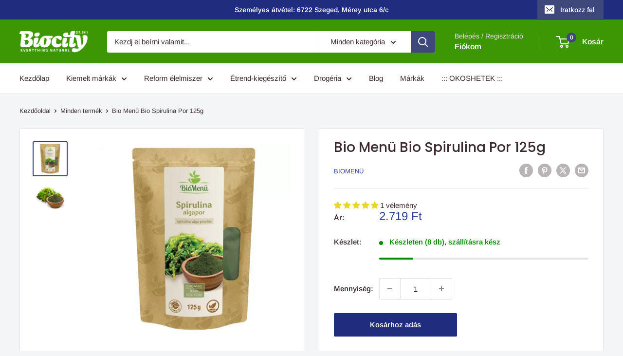

--- FILE ---
content_type: text/javascript; charset=utf-8
request_url: https://www.biocity.hu/products/biomenu-bio-spirulina-por.js
body_size: 834
content:
{"id":4518615154820,"title":"Bio Menü Bio Spirulina Por 125g","handle":"biomenu-bio-spirulina-por","description":"\u003cp\u003eBIOMENÜ BIO SPIRULINA POR\u003c\/p\u003e\u003cbr\u003e\u003cp\u003e\u003cbr\u003eA spirulina egy édesvízi kék-zöld mikro alga, mely rendkívül magas klorofill tartalmának köszönhetően kedvezően befolyásolja az emésztést és az anyagcsere működését. Legtöbben akkor használják, amikor méregtelenítik szervezetüket.\u003c\/p\u003e\u003cbr\u003e\u003cp\u003eFotoszintézis által sokszorozza meg magát, ahogy a fényből energiát készít. Ennek a terméke a klorofill, az az anyag, ami zölddé teszi a növényeket. Egy másik pigment a Spirulinában a Phycocyanin.\u003c\/p\u003e\u003cbr\u003e\u003cp\u003eJól ismert a hatalmas antioxidáns tartalma miatt, de gazdag fehérjében is. Ezek a fehérjék tartalmazzák, mind a nyolc esszenciális aminosavat (amit a szervezetünk nem képes önmagától előállítani, ezért ételekből kell hozzájutnunk).\u003c\/p\u003e\u003cbr\u003e\u003cp\u003eGazdag A-vitaminban és több B1-vitamin található benne, mint a tehéntejben. Tartalmaz még B2-, B6- és B9(folsav) C-, D- és E-vitaminokat, valamint kalciumot és vasat. Általában akkor használják, amikor méregtelenítik szervezetüket.\u003c\/p\u003e\u003cbr\u003e\u003cp\u003eA Spirulina rendkívül széles hatásterülettel rendelkezik:\u003cbr\u003e- Normalizálja a bélflórát; antibakteriális hatással bír\u003cbr\u003e- Csökkenti a vérnyomást\u003cbr\u003e- Megelőzi a szabad gyökök megjelenését\u003cbr\u003e- Csökkenti a lipid- és koleszterinszintet, helyrehozza a kolineszteráz aktivitását\u003cbr\u003e- Erősíti az immunrendszer működését \u003cbr\u003e- Elősegíti a terhesség bekövetkeztét és normális lefolyását\u003cbr\u003e- Normalizálja az anyagcserét\u003cbr\u003e- Segít a szervezet pH-ját lúgossá tenni\u003c\/p\u003e\u003cbr\u003e\u003cp\u003eFelhasználási javaslat\u003cbr\u003eJavasoljuk, hogy egy púpozott teáskanálnyi (3 gramm) port tegyen vízbe vagy gyümölcslébe, egyszer vagy kétszer naponta. Legjobb, ha étkezés előtt 30 perccel fogyassza.\u003c\/p\u003e","published_at":"2023-07-04T12:17:47+02:00","created_at":"2020-01-31T14:17:44+01:00","vendor":"BIOMENÜ","type":"Étrend-kiegészítők","tags":["A-termék-átnevezve-Igen","bfns","Egység-125g","etrendkiegeszito","fprice","Gyűjtőcsomag-1","Készlet-Igen","omfp","Étrend-kiegészítők-Ásványi-anyagok-és-nyomelemek"],"price":271900,"price_min":271900,"price_max":271900,"available":true,"price_varies":false,"compare_at_price":null,"compare_at_price_min":0,"compare_at_price_max":0,"compare_at_price_varies":false,"variants":[{"id":31997928898692,"title":"Default Title","option1":"Default Title","option2":null,"option3":null,"sku":"ML081750","requires_shipping":true,"taxable":true,"featured_image":null,"available":true,"name":"Bio Menü Bio Spirulina Por 125g","public_title":null,"options":["Default Title"],"price":271900,"weight":1000,"compare_at_price":null,"inventory_management":"shopify","barcode":"5999886305239","requires_selling_plan":false,"selling_plan_allocations":[]}],"images":["\/\/cdn.shopify.com\/s\/files\/1\/0308\/2987\/1236\/files\/biomenu-bio-spirulina-alga-por-125-g.webp?v=1688469563","\/\/cdn.shopify.com\/s\/files\/1\/0308\/2987\/1236\/files\/biomenu-bio-spirulina-alga-por-125-g_1.webp?v=1688469565"],"featured_image":"\/\/cdn.shopify.com\/s\/files\/1\/0308\/2987\/1236\/files\/biomenu-bio-spirulina-alga-por-125-g.webp?v=1688469563","options":[{"name":"Title","position":1,"values":["Default Title"]}],"url":"\/products\/biomenu-bio-spirulina-por","media":[{"alt":null,"id":42724411048265,"position":1,"preview_image":{"aspect_ratio":1.0,"height":490,"width":490,"src":"https:\/\/cdn.shopify.com\/s\/files\/1\/0308\/2987\/1236\/files\/biomenu-bio-spirulina-alga-por-125-g.webp?v=1688469563"},"aspect_ratio":1.0,"height":490,"media_type":"image","src":"https:\/\/cdn.shopify.com\/s\/files\/1\/0308\/2987\/1236\/files\/biomenu-bio-spirulina-alga-por-125-g.webp?v=1688469563","width":490},{"alt":null,"id":42724411670857,"position":2,"preview_image":{"aspect_ratio":1.0,"height":490,"width":490,"src":"https:\/\/cdn.shopify.com\/s\/files\/1\/0308\/2987\/1236\/files\/biomenu-bio-spirulina-alga-por-125-g_1.webp?v=1688469565"},"aspect_ratio":1.0,"height":490,"media_type":"image","src":"https:\/\/cdn.shopify.com\/s\/files\/1\/0308\/2987\/1236\/files\/biomenu-bio-spirulina-alga-por-125-g_1.webp?v=1688469565","width":490}],"requires_selling_plan":false,"selling_plan_groups":[]}